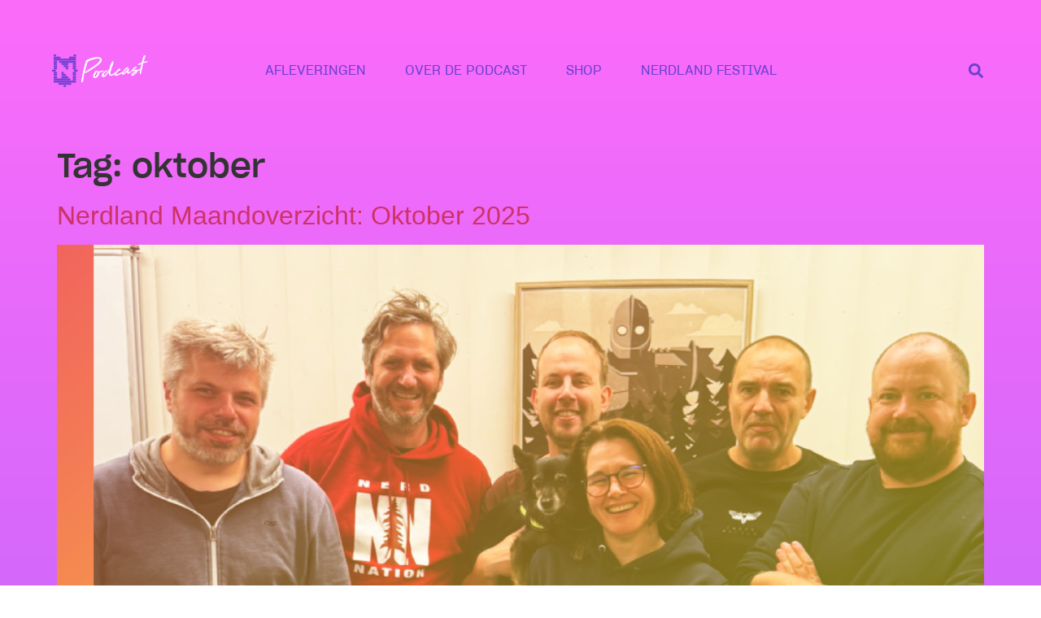

--- FILE ---
content_type: text/css
request_url: https://podcast.nerdland.be/wp-content/uploads/elementor/css/post-3122.css?ver=1769810879
body_size: 534
content:
.elementor-kit-3122{--e-global-color-primary:#645EFD;--e-global-color-secondary:#FFFFFF;--e-global-color-text:#6A40D0;--e-global-color-accent:#FC6CFA;--e-global-typography-primary-font-family:"Sharp Grotesk";--e-global-typography-primary-font-weight:600;--e-global-typography-secondary-font-family:"Sharp Grotesk";--e-global-typography-secondary-font-weight:400;--e-global-typography-text-font-family:"Sharp Grotesk";--e-global-typography-text-font-weight:400;--e-global-typography-accent-font-family:"Sharp Grotesk";--e-global-typography-accent-font-weight:500;background-color:transparent;font-family:"Sharp Grotesk 09", Sans-serif;background-image:linear-gradient(180deg, var( --e-global-color-accent ) 0%, var( --e-global-color-primary ) 75%);}.elementor-kit-3122 e-page-transition{background-color:#FFBC7D;}.elementor-kit-3122 a{font-family:"Sharp Grotesk 09", Sans-serif;}.elementor-kit-3122 h1{font-family:"Sharp Grotesk", Sans-serif;}.elementor-kit-3122 h2{font-family:"Sharp Grotesk", Sans-serif;}.elementor-kit-3122 h3{font-family:"Sharp Grotesk", Sans-serif;}.elementor-kit-3122 h4{font-family:"Sharp Grotesk", Sans-serif;}.elementor-kit-3122 h5{font-family:"Sharp Grotesk 09", Sans-serif;}.elementor-kit-3122 h6{font-family:"Sharp Grotesk 09", Sans-serif;}.elementor-kit-3122 button,.elementor-kit-3122 input[type="button"],.elementor-kit-3122 input[type="submit"],.elementor-kit-3122 .elementor-button{color:var( --e-global-color-secondary );border-style:solid;border-width:1px 1px 1px 1px;border-color:var( --e-global-color-secondary );border-radius:50px 50px 50px 50px;}.elementor-section.elementor-section-boxed > .elementor-container{max-width:1400px;}.e-con{--container-max-width:1400px;--container-default-padding-top:32px;--container-default-padding-right:32px;--container-default-padding-bottom:32px;--container-default-padding-left:32px;}.elementor-widget:not(:last-child){margin-block-end:32px;}.elementor-element{--widgets-spacing:32px 32px;--widgets-spacing-row:32px;--widgets-spacing-column:32px;}{}h1.entry-title{display:var(--page-title-display);}.site-header .site-branding{flex-direction:column;align-items:stretch;}.site-header{padding-inline-end:0px;padding-inline-start:0px;}.site-footer .site-branding{flex-direction:column;align-items:stretch;}@media(max-width:1024px){.elementor-section.elementor-section-boxed > .elementor-container{max-width:1024px;}.e-con{--container-max-width:1024px;--container-default-padding-top:10px;--container-default-padding-right:10px;--container-default-padding-bottom:10px;--container-default-padding-left:10px;}}@media(max-width:767px){.elementor-section.elementor-section-boxed > .elementor-container{max-width:767px;}.e-con{--container-max-width:767px;--container-default-padding-top:10px;--container-default-padding-right:10px;--container-default-padding-bottom:10px;--container-default-padding-left:10px;}}/* Start Custom Fonts CSS */@font-face {
	font-family: 'Sharp Grotesk';
	font-style: normal;
	font-weight: normal;
	font-display: auto;
	src: url('https://podcast.nerdland.be/wp-content/uploads/2024/12/SharpGroteskBook20-Regular.ttf') format('truetype');
}
@font-face {
	font-family: 'Sharp Grotesk';
	font-style: normal;
	font-weight: 600;
	font-display: auto;
	src: url('https://podcast.nerdland.be/wp-content/uploads/2024/12/SharpGroteskSmBold20-Regular.ttf') format('truetype');
}
@font-face {
	font-family: 'Sharp Grotesk';
	font-style: oblique;
	font-weight: 600;
	font-display: auto;
	src: url('https://podcast.nerdland.be/wp-content/uploads/2024/12/SharpGroteskSmBold09-Regular.ttf') format('truetype');
}
@font-face {
	font-family: 'Sharp Grotesk';
	font-style: oblique;
	font-weight: 500;
	font-display: auto;
	src: url('https://podcast.nerdland.be/wp-content/uploads/2024/12/SharpGroteskMedium09-Regular.ttf') format('truetype');
}
@font-face {
	font-family: 'Sharp Grotesk';
	font-style: normal;
	font-weight: 500;
	font-display: auto;
	src: url('https://podcast.nerdland.be/wp-content/uploads/2024/12/SharpGroteskMedium20-Regular.ttf') format('truetype');
}
@font-face {
	font-family: 'Sharp Grotesk';
	font-style: italic;
	font-weight: normal;
	font-display: auto;
	src: url('https://podcast.nerdland.be/wp-content/uploads/2024/12/SharpGroteskBookItalic20-Regular.ttf') format('truetype');
}
/* End Custom Fonts CSS */

--- FILE ---
content_type: text/css
request_url: https://podcast.nerdland.be/wp-content/uploads/elementor/css/post-3140.css?ver=1769810879
body_size: 1161
content:
.elementor-3140 .elementor-element.elementor-element-5285654b{--display:flex;--flex-direction:row;--container-widget-width:calc( ( 1 - var( --container-widget-flex-grow ) ) * 100% );--container-widget-height:100%;--container-widget-flex-grow:1;--container-widget-align-self:stretch;--flex-wrap-mobile:wrap;--justify-content:space-between;--align-items:center;--gap:0px 0px;--row-gap:0px;--column-gap:0px;}.elementor-3140 .elementor-element.elementor-element-6dbf2e09{--display:flex;--flex-direction:column;--container-widget-width:100%;--container-widget-height:initial;--container-widget-flex-grow:0;--container-widget-align-self:initial;--flex-wrap-mobile:wrap;}.elementor-widget-theme-site-logo .widget-image-caption{color:var( --e-global-color-text );font-family:var( --e-global-typography-text-font-family ), Sans-serif;font-weight:var( --e-global-typography-text-font-weight );}.elementor-3140 .elementor-element.elementor-element-34f9ba06 img{width:200px;}.elementor-3140 .elementor-element.elementor-element-4a9e8a0e{--display:flex;--flex-direction:column;--container-widget-width:100%;--container-widget-height:initial;--container-widget-flex-grow:0;--container-widget-align-self:initial;--flex-wrap-mobile:wrap;}.elementor-widget-nav-menu .elementor-nav-menu .elementor-item{font-family:var( --e-global-typography-primary-font-family ), Sans-serif;font-weight:var( --e-global-typography-primary-font-weight );}.elementor-widget-nav-menu .elementor-nav-menu--main .elementor-item{color:var( --e-global-color-text );fill:var( --e-global-color-text );}.elementor-widget-nav-menu .elementor-nav-menu--main .elementor-item:hover,
					.elementor-widget-nav-menu .elementor-nav-menu--main .elementor-item.elementor-item-active,
					.elementor-widget-nav-menu .elementor-nav-menu--main .elementor-item.highlighted,
					.elementor-widget-nav-menu .elementor-nav-menu--main .elementor-item:focus{color:var( --e-global-color-accent );fill:var( --e-global-color-accent );}.elementor-widget-nav-menu .elementor-nav-menu--main:not(.e--pointer-framed) .elementor-item:before,
					.elementor-widget-nav-menu .elementor-nav-menu--main:not(.e--pointer-framed) .elementor-item:after{background-color:var( --e-global-color-accent );}.elementor-widget-nav-menu .e--pointer-framed .elementor-item:before,
					.elementor-widget-nav-menu .e--pointer-framed .elementor-item:after{border-color:var( --e-global-color-accent );}.elementor-widget-nav-menu{--e-nav-menu-divider-color:var( --e-global-color-text );}.elementor-widget-nav-menu .elementor-nav-menu--dropdown .elementor-item, .elementor-widget-nav-menu .elementor-nav-menu--dropdown  .elementor-sub-item{font-family:var( --e-global-typography-accent-font-family ), Sans-serif;font-weight:var( --e-global-typography-accent-font-weight );}.elementor-3140 .elementor-element.elementor-element-37f0bb15 > .elementor-widget-container{margin:0px 0px 0px 0px;}.elementor-3140 .elementor-element.elementor-element-37f0bb15 .elementor-menu-toggle{margin:0 auto;background-color:#02010100;}.elementor-3140 .elementor-element.elementor-element-37f0bb15 .elementor-nav-menu .elementor-item{font-family:"Sharp Grotesk", Sans-serif;font-weight:400;text-transform:uppercase;}.elementor-3140 .elementor-element.elementor-element-37f0bb15 .elementor-nav-menu--main .elementor-item{color:#6A40D2;fill:#6A40D2;padding-left:16px;padding-right:16px;}.elementor-3140 .elementor-element.elementor-element-37f0bb15 .elementor-nav-menu--main .elementor-item:hover,
					.elementor-3140 .elementor-element.elementor-element-37f0bb15 .elementor-nav-menu--main .elementor-item.elementor-item-active,
					.elementor-3140 .elementor-element.elementor-element-37f0bb15 .elementor-nav-menu--main .elementor-item.highlighted,
					.elementor-3140 .elementor-element.elementor-element-37f0bb15 .elementor-nav-menu--main .elementor-item:focus{color:var( --e-global-color-secondary );fill:var( --e-global-color-secondary );}.elementor-3140 .elementor-element.elementor-element-37f0bb15 .elementor-nav-menu--main:not(.e--pointer-framed) .elementor-item:before,
					.elementor-3140 .elementor-element.elementor-element-37f0bb15 .elementor-nav-menu--main:not(.e--pointer-framed) .elementor-item:after{background-color:var( --e-global-color-secondary );}.elementor-3140 .elementor-element.elementor-element-37f0bb15 .e--pointer-framed .elementor-item:before,
					.elementor-3140 .elementor-element.elementor-element-37f0bb15 .e--pointer-framed .elementor-item:after{border-color:var( --e-global-color-secondary );}.elementor-3140 .elementor-element.elementor-element-37f0bb15 .elementor-nav-menu--main:not(.e--pointer-framed) .elementor-item.elementor-item-active:before,
					.elementor-3140 .elementor-element.elementor-element-37f0bb15 .elementor-nav-menu--main:not(.e--pointer-framed) .elementor-item.elementor-item-active:after{background-color:var( --e-global-color-secondary );}.elementor-3140 .elementor-element.elementor-element-37f0bb15 .e--pointer-framed .elementor-item.elementor-item-active:before,
					.elementor-3140 .elementor-element.elementor-element-37f0bb15 .e--pointer-framed .elementor-item.elementor-item-active:after{border-color:var( --e-global-color-secondary );}.elementor-3140 .elementor-element.elementor-element-37f0bb15{--e-nav-menu-horizontal-menu-item-margin:calc( 16px / 2 );}.elementor-3140 .elementor-element.elementor-element-37f0bb15 .elementor-nav-menu--main:not(.elementor-nav-menu--layout-horizontal) .elementor-nav-menu > li:not(:last-child){margin-bottom:16px;}.elementor-3140 .elementor-element.elementor-element-37f0bb15 .elementor-nav-menu--dropdown a, .elementor-3140 .elementor-element.elementor-element-37f0bb15 .elementor-menu-toggle{color:var( --e-global-color-text );fill:var( --e-global-color-text );}.elementor-3140 .elementor-element.elementor-element-37f0bb15 .elementor-nav-menu--dropdown{background-color:var( --e-global-color-secondary );}.elementor-3140 .elementor-element.elementor-element-37f0bb15 .elementor-nav-menu--dropdown a:hover,
					.elementor-3140 .elementor-element.elementor-element-37f0bb15 .elementor-nav-menu--dropdown a:focus,
					.elementor-3140 .elementor-element.elementor-element-37f0bb15 .elementor-nav-menu--dropdown a.elementor-item-active,
					.elementor-3140 .elementor-element.elementor-element-37f0bb15 .elementor-nav-menu--dropdown a.highlighted,
					.elementor-3140 .elementor-element.elementor-element-37f0bb15 .elementor-menu-toggle:hover,
					.elementor-3140 .elementor-element.elementor-element-37f0bb15 .elementor-menu-toggle:focus{color:var( --e-global-color-secondary );}.elementor-3140 .elementor-element.elementor-element-37f0bb15 .elementor-nav-menu--dropdown a:hover,
					.elementor-3140 .elementor-element.elementor-element-37f0bb15 .elementor-nav-menu--dropdown a:focus,
					.elementor-3140 .elementor-element.elementor-element-37f0bb15 .elementor-nav-menu--dropdown a.elementor-item-active,
					.elementor-3140 .elementor-element.elementor-element-37f0bb15 .elementor-nav-menu--dropdown a.highlighted{background-color:#FC6CFAA8;}.elementor-3140 .elementor-element.elementor-element-37f0bb15 .elementor-nav-menu--dropdown .elementor-item, .elementor-3140 .elementor-element.elementor-element-37f0bb15 .elementor-nav-menu--dropdown  .elementor-sub-item{font-family:"Sharp Grotesk", Sans-serif;font-weight:500;}.elementor-3140 .elementor-element.elementor-element-37f0bb15 div.elementor-menu-toggle{color:var( --e-global-color-text );}.elementor-3140 .elementor-element.elementor-element-37f0bb15 div.elementor-menu-toggle svg{fill:var( --e-global-color-text );}.elementor-3140 .elementor-element.elementor-element-7b9e4979{--display:flex;--flex-direction:column;--container-widget-width:calc( ( 1 - var( --container-widget-flex-grow ) ) * 100% );--container-widget-height:initial;--container-widget-flex-grow:0;--container-widget-align-self:initial;--flex-wrap-mobile:wrap;--align-items:flex-end;}.elementor-widget-search-form input[type="search"].elementor-search-form__input{font-family:var( --e-global-typography-text-font-family ), Sans-serif;font-weight:var( --e-global-typography-text-font-weight );}.elementor-widget-search-form .elementor-search-form__input,
					.elementor-widget-search-form .elementor-search-form__icon,
					.elementor-widget-search-form .elementor-lightbox .dialog-lightbox-close-button,
					.elementor-widget-search-form .elementor-lightbox .dialog-lightbox-close-button:hover,
					.elementor-widget-search-form.elementor-search-form--skin-full_screen input[type="search"].elementor-search-form__input{color:var( --e-global-color-text );fill:var( --e-global-color-text );}.elementor-widget-search-form .elementor-search-form__submit{font-family:var( --e-global-typography-text-font-family ), Sans-serif;font-weight:var( --e-global-typography-text-font-weight );background-color:var( --e-global-color-secondary );}.elementor-3140 .elementor-element.elementor-element-5a4d88cf > .elementor-widget-container{margin:0px 0px 0px 0px;}.elementor-3140 .elementor-element.elementor-element-5a4d88cf .elementor-search-form{text-align:end;}.elementor-3140 .elementor-element.elementor-element-5a4d88cf .elementor-search-form__toggle{--e-search-form-toggle-size:33px;--e-search-form-toggle-color:var( --e-global-color-text );--e-search-form-toggle-background-color:#02010100;}.elementor-3140 .elementor-element.elementor-element-5a4d88cf.elementor-search-form--skin-full_screen .elementor-search-form__container{background-color:var( --e-global-color-text );}.elementor-3140 .elementor-element.elementor-element-5a4d88cf .elementor-search-form__input,
					.elementor-3140 .elementor-element.elementor-element-5a4d88cf .elementor-search-form__icon,
					.elementor-3140 .elementor-element.elementor-element-5a4d88cf .elementor-lightbox .dialog-lightbox-close-button,
					.elementor-3140 .elementor-element.elementor-element-5a4d88cf .elementor-lightbox .dialog-lightbox-close-button:hover,
					.elementor-3140 .elementor-element.elementor-element-5a4d88cf.elementor-search-form--skin-full_screen input[type="search"].elementor-search-form__input{color:var( --e-global-color-accent );fill:var( --e-global-color-accent );}.elementor-3140 .elementor-element.elementor-element-5a4d88cf:not(.elementor-search-form--skin-full_screen) .elementor-search-form__container{border-radius:3px;}.elementor-3140 .elementor-element.elementor-element-5a4d88cf.elementor-search-form--skin-full_screen input[type="search"].elementor-search-form__input{border-radius:3px;}.elementor-theme-builder-content-area{height:400px;}.elementor-location-header:before, .elementor-location-footer:before{content:"";display:table;clear:both;}@media(min-width:768px){.elementor-3140 .elementor-element.elementor-element-6dbf2e09{--width:15%;}.elementor-3140 .elementor-element.elementor-element-4a9e8a0e{--width:70%;}.elementor-3140 .elementor-element.elementor-element-7b9e4979{--width:15%;}}@media(max-width:1024px){.elementor-3140 .elementor-element.elementor-element-37f0bb15 .elementor-nav-menu--dropdown .elementor-item, .elementor-3140 .elementor-element.elementor-element-37f0bb15 .elementor-nav-menu--dropdown  .elementor-sub-item{font-size:18px;}}@media(max-width:767px){.elementor-3140 .elementor-element.elementor-element-7b9e4979{--align-items:center;--container-widget-width:calc( ( 1 - var( --container-widget-flex-grow ) ) * 100% );}}/* Start custom CSS for nav-menu, class: .elementor-element-37f0bb15 */@media (max-width: 768px) {
.elementor-3140 .elementor-element.elementor-element-37f0bb15 a:hover {
    color: #fff !important;
}
}/* End custom CSS */

--- FILE ---
content_type: text/css
request_url: https://podcast.nerdland.be/wp-content/themes/hello-theme-child-master/style.css?ver=2.0.0
body_size: 50
content:
/* 
Theme Name: Hello Elementor Child
Theme URI: https://github.com/elementor/hello-theme-child/
Description: Hello Elementor Child is a child theme of Hello Elementor, created by Elementor team
Author: Elementor Team
Author URI: https://elementor.com/
Template: hello-elementor
Version: 2.0.0
Text Domain: hello-elementor-child
License: GNU General Public License v3 or later.
License URI: https://www.gnu.org/licenses/gpl-3.0.html
Tags: flexible-header, custom-colors, custom-menu, custom-logo, editor-style, featured-images, rtl-language-support, threaded-comments, translation-ready
*/

/* Add your custom styles here */

p a, li a {
	transition: 0.2s ease-in-out;
}

p a:hover, li a:hover {
	background-color: white;
	color: #F96BFA !important;
	padding: 2px;
	transition: 0.2s ease-in-out;
}
